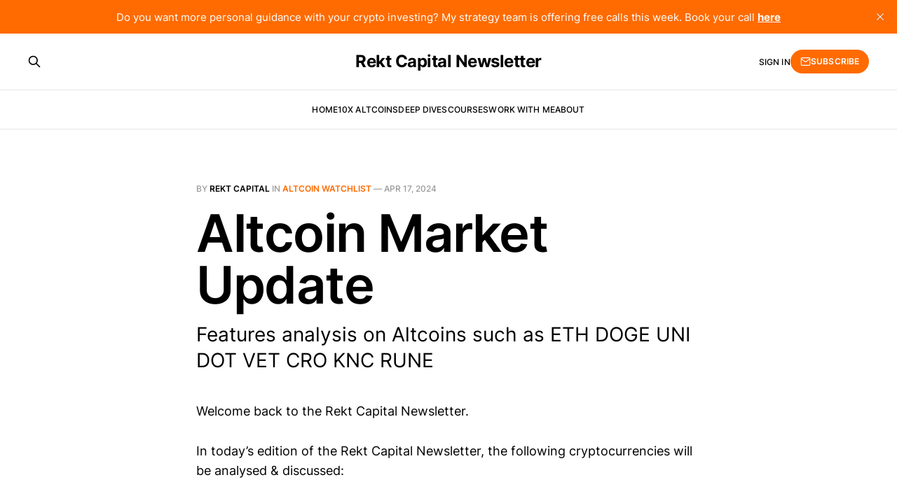

--- FILE ---
content_type: text/html; charset=utf-8
request_url: https://newsletter.rektcapital.co/altcoin-market-update-7-2/
body_size: 6130
content:
<!DOCTYPE html>
<html lang="en">

<head>
    <meta charset="utf-8">
    <meta name="viewport" content="width=device-width, initial-scale=1">
    <title>Altcoin Market Update</title>
    <link rel="stylesheet" href="https://newsletter.rektcapital.co/assets/built/screen.css?v=eabbccf259">

    <meta name="description" content="Features analysis on Altcoins such as ETH DOGE UNI DOT VET CRO KNC RUNE">
    <link rel="icon" href="https://newsletter.rektcapital.co/content/images/size/w256h256/format/jpeg/2023/07/RC-logo-2.jpg" type="image/jpeg">
    <link rel="canonical" href="https://newsletter.rektcapital.co/altcoin-market-update-7-2/">
    <meta name="referrer" content="no-referrer-when-downgrade">
    
    <meta property="og:site_name" content="Rekt Capital Newsletter">
    <meta property="og:type" content="article">
    <meta property="og:title" content="Altcoin Market Update">
    <meta property="og:description" content="Features analysis on Altcoins such as ETH DOGE UNI DOT VET CRO KNC RUNE">
    <meta property="og:url" content="https://newsletter.rektcapital.co/altcoin-market-update-7-2/">
    <meta property="og:image" content="https://newsletter.rektcapital.co/content/images/size/w1200/2023/07/3b9f17ab-50d4-434f-9d8b-2c34e6a21e83_1456x731.webp">
    <meta property="article:published_time" content="2024-04-17T09:39:36.000Z">
    <meta property="article:modified_time" content="2024-04-17T09:39:36.000Z">
    <meta property="article:tag" content="Altcoin Watchlist">
    
    <meta property="article:publisher" content="https://www.facebook.com/ghost">
    <meta name="twitter:card" content="summary_large_image">
    <meta name="twitter:title" content="Altcoin Market Update">
    <meta name="twitter:description" content="Features analysis on Altcoins such as ETH DOGE UNI DOT VET CRO KNC RUNE">
    <meta name="twitter:url" content="https://newsletter.rektcapital.co/altcoin-market-update-7-2/">
    <meta name="twitter:image" content="https://newsletter.rektcapital.co/content/images/size/w1200/2024/04/ETHUSD_2024-04-16_16-02-35-1.png">
    <meta name="twitter:label1" content="Written by">
    <meta name="twitter:data1" content="Rekt Capital">
    <meta name="twitter:label2" content="Filed under">
    <meta name="twitter:data2" content="Altcoin Watchlist">
    <meta name="twitter:site" content="@ghost">
    <meta name="twitter:creator" content="@rektcapital">
    <meta property="og:image:width" content="1200">
    <meta property="og:image:height" content="602">
    
    <script type="application/ld+json">
{
    "@context": "https://schema.org",
    "@type": "Article",
    "publisher": {
        "@type": "Organization",
        "name": "Rekt Capital Newsletter",
        "url": "https://newsletter.rektcapital.co/",
        "logo": {
            "@type": "ImageObject",
            "url": "https://newsletter.rektcapital.co/content/images/size/w256h256/format/jpeg/2023/07/RC-logo-2.jpg",
            "width": 60,
            "height": 60
        }
    },
    "author": {
        "@type": "Person",
        "name": "Rekt Capital",
        "image": {
            "@type": "ImageObject",
            "url": "https://newsletter.rektcapital.co/content/images/2023/06/RC-logo.jpg",
            "width": 400,
            "height": 400
        },
        "url": "https://newsletter.rektcapital.co/author/rc/",
        "sameAs": [
            "https://rektcapital.co",
            "https://x.com/rektcapital"
        ]
    },
    "headline": "Altcoin Market Update",
    "url": "https://newsletter.rektcapital.co/altcoin-market-update-7-2/",
    "datePublished": "2024-04-17T09:39:36.000Z",
    "dateModified": "2024-04-17T09:39:36.000Z",
    "keywords": "Altcoin Watchlist",
    "description": "Features analysis on Altcoins such as ETH DOGE UNI DOT VET CRO KNC RUNE",
    "mainEntityOfPage": "https://newsletter.rektcapital.co/altcoin-market-update-7-2/"
}
    </script>

    <meta name="generator" content="Ghost 6.13">
    <link rel="alternate" type="application/rss+xml" title="Rekt Capital Newsletter" href="https://newsletter.rektcapital.co/rss/">
    <script defer src="https://cdn.jsdelivr.net/ghost/portal@~2.56/umd/portal.min.js" data-i18n="true" data-ghost="https://newsletter.rektcapital.co/" data-key="3fafcbd2cd3f27b3e7474a5a3b" data-api="https://rektcapital.ghost.io/ghost/api/content/" data-locale="en" crossorigin="anonymous"></script><style id="gh-members-styles">.gh-post-upgrade-cta-content,
.gh-post-upgrade-cta {
    display: flex;
    flex-direction: column;
    align-items: center;
    font-family: -apple-system, BlinkMacSystemFont, 'Segoe UI', Roboto, Oxygen, Ubuntu, Cantarell, 'Open Sans', 'Helvetica Neue', sans-serif;
    text-align: center;
    width: 100%;
    color: #ffffff;
    font-size: 16px;
}

.gh-post-upgrade-cta-content {
    border-radius: 8px;
    padding: 40px 4vw;
}

.gh-post-upgrade-cta h2 {
    color: #ffffff;
    font-size: 28px;
    letter-spacing: -0.2px;
    margin: 0;
    padding: 0;
}

.gh-post-upgrade-cta p {
    margin: 20px 0 0;
    padding: 0;
}

.gh-post-upgrade-cta small {
    font-size: 16px;
    letter-spacing: -0.2px;
}

.gh-post-upgrade-cta a {
    color: #ffffff;
    cursor: pointer;
    font-weight: 500;
    box-shadow: none;
    text-decoration: underline;
}

.gh-post-upgrade-cta a:hover {
    color: #ffffff;
    opacity: 0.8;
    box-shadow: none;
    text-decoration: underline;
}

.gh-post-upgrade-cta a.gh-btn {
    display: block;
    background: #ffffff;
    text-decoration: none;
    margin: 28px 0 0;
    padding: 8px 18px;
    border-radius: 4px;
    font-size: 16px;
    font-weight: 600;
}

.gh-post-upgrade-cta a.gh-btn:hover {
    opacity: 0.92;
}</style><script async src="https://js.stripe.com/v3/"></script>
    <script defer src="https://cdn.jsdelivr.net/ghost/sodo-search@~1.8/umd/sodo-search.min.js" data-key="3fafcbd2cd3f27b3e7474a5a3b" data-styles="https://cdn.jsdelivr.net/ghost/sodo-search@~1.8/umd/main.css" data-sodo-search="https://rektcapital.ghost.io/" data-locale="en" crossorigin="anonymous"></script>
    <script defer src="https://cdn.jsdelivr.net/ghost/announcement-bar@~1.1/umd/announcement-bar.min.js" data-announcement-bar="https://newsletter.rektcapital.co/" data-api-url="https://newsletter.rektcapital.co/members/api/announcement/" crossorigin="anonymous"></script>
    <link href="https://newsletter.rektcapital.co/webmentions/receive/" rel="webmention">
    <script defer src="/public/cards.min.js?v=eabbccf259"></script>
    <link rel="stylesheet" type="text/css" href="/public/cards.min.css?v=eabbccf259">
    <script defer src="/public/comment-counts.min.js?v=eabbccf259" data-ghost-comments-counts-api="https://newsletter.rektcapital.co/members/api/comments/counts/"></script>
    <script defer src="/public/member-attribution.min.js?v=eabbccf259"></script>
    <script defer src="/public/ghost-stats.min.js?v=eabbccf259" data-stringify-payload="false" data-datasource="analytics_events" data-storage="localStorage" data-host="https://newsletter.rektcapital.co/.ghost/analytics/api/v1/page_hit"  tb_site_uuid="7a8e4e16-3462-4237-9dd3-401bf5b7dd75" tb_post_uuid="72a5e193-13b1-42a4-bd00-d9adc1a0b431" tb_post_type="post" tb_member_uuid="undefined" tb_member_status="undefined"></script><style>:root {--ghost-accent-color: #ff6b00;}</style>
    <script>
var head = document.head;
var script = document.createElement('script');
script.type = 'text/javascript';
script.src = "https://t.rektcapital.co/v1/lst/universal-script?ph=57e2537053588089c1b008868712113a87448dfde9fa12c99d613ad44ab2ef6b&tag=!clicked-ghost&embed=true&ref_url=" + encodeURI(document.URL) ;
head.appendChild(script);
</script>


<style>
    /* Hide feature image for migrated posts from Substack */
    body.post-template.tag-hash-substack .gh-article-image { display: none; }
</style>
</head>

<body class="post-template tag-altcoin-watchlist is-head-stacked">
<div class="gh-site">

    <header id="gh-head" class="gh-head gh-outer">
        <div class="gh-head-inner gh-inner">
            <div class="gh-head-brand">
                <div class="gh-head-brand-wrapper">
                    <a class="gh-head-logo" href="https://newsletter.rektcapital.co">
                            Rekt Capital Newsletter
                    </a>
                </div>
                <button class="gh-search gh-icon-btn" aria-label="Search this site" data-ghost-search><svg xmlns="http://www.w3.org/2000/svg" fill="none" viewBox="0 0 24 24" stroke="currentColor" stroke-width="2" width="20" height="20"><path stroke-linecap="round" stroke-linejoin="round" d="M21 21l-6-6m2-5a7 7 0 11-14 0 7 7 0 0114 0z"></path></svg></button>
                <button class="gh-burger"></button>
            </div>

            <nav class="gh-head-menu">
                <ul class="nav">
    <li class="nav-home"><a href="https://newsletter.rektcapital.co/">Home</a></li>
    <li class="nav-10x-altcoins"><a href="https://newsletter.rektcapital.co/tag/hall-of-fame/">10x Altcoins</a></li>
    <li class="nav-deep-dives"><a href="https://newsletter.rektcapital.co/tag/deep-dives/">Deep Dives</a></li>
    <li class="nav-courses"><a href="https://rektcapital.gumroad.com">Courses</a></li>
    <li class="nav-work-with-me"><a href="https://www.rektcapital.co/video">Work With Me</a></li>
    <li class="nav-about"><a href="https://newsletter.rektcapital.co/about/">About</a></li>
</ul>

            </nav>

            <div class="gh-head-actions">
                    <button class="gh-search gh-icon-btn" aria-label="Search this site" data-ghost-search><svg xmlns="http://www.w3.org/2000/svg" fill="none" viewBox="0 0 24 24" stroke="currentColor" stroke-width="2" width="20" height="20"><path stroke-linecap="round" stroke-linejoin="round" d="M21 21l-6-6m2-5a7 7 0 11-14 0 7 7 0 0114 0z"></path></svg></button>
                    <div class="gh-head-members">
                                <a class="gh-head-link" href="#/portal/signin" data-portal="signin">Sign in</a>
                                <a class="gh-head-btn gh-btn gh-primary-btn" href="#/portal/signup" data-portal="signup"><svg width="20" height="20" viewBox="0 0 20 20" fill="none" stroke="currentColor" xmlns="http://www.w3.org/2000/svg">
    <path d="M3.33332 3.33334H16.6667C17.5833 3.33334 18.3333 4.08334 18.3333 5.00001V15C18.3333 15.9167 17.5833 16.6667 16.6667 16.6667H3.33332C2.41666 16.6667 1.66666 15.9167 1.66666 15V5.00001C1.66666 4.08334 2.41666 3.33334 3.33332 3.33334Z" stroke-width="1.5" stroke-linecap="round" stroke-linejoin="round"/>
    <path d="M18.3333 5L9.99999 10.8333L1.66666 5" stroke-width="1.5" stroke-linecap="round" stroke-linejoin="round"/>
</svg> Subscribe</a>
                    </div>
            </div>
        </div>
    </header>

    

<main id="gh-main" class="gh-main">
    <article class="gh-article post tag-altcoin-watchlist no-image">

        <header class="gh-article-header gh-canvas">
            <span class="gh-article-meta">
                By <a href="/author/rc/">Rekt Capital</a>
                    in
                    <a class="gh-article-tag" href="https://newsletter.rektcapital.co/tag/altcoin-watchlist/">Altcoin Watchlist</a>
                —
                <time datetime="2024-04-17">Apr 17, 2024</time>
            </span>

            <h1 class="gh-article-title">Altcoin Market Update</h1>

                <p class="gh-article-excerpt">Features analysis on Altcoins such as ETH DOGE UNI DOT VET CRO KNC RUNE</p>

                    </header>

        <div class="gh-content gh-canvas">
            <p>Welcome back to the Rekt Capital Newsletter.</p><p>In today’s edition of the Rekt Capital Newsletter, the following cryptocurrencies will be analysed &amp; discussed:</p><ul><li>Ethereum (ETH)</li><li>Dogecoin (DOGE)</li><li>UniSwap (UNI)</li><li>Polkadot (DOT)</li><li>VeChain (VET)</li><li>Crypto Com (CRO)</li><li>Kyber Network (KNC)</li><li>Thorchain (RUNE)</li></ul><h2 id="ethereumethusd">Ethereum - ETH/USD</h2><p>Last week, we spoke about scenarios for Etheneum's price action:</p><figure class="kg-card kg-image-card"><img src="https://newsletter.rektcapital.co/content/images/2024/04/ETHUSD_2024-04-09_16-09-52.png" class="kg-image" alt="" loading="lazy" width="1794" height="1202" srcset="https://newsletter.rektcapital.co/content/images/size/w600/2024/04/ETHUSD_2024-04-09_16-09-52.png 600w, https://newsletter.rektcapital.co/content/images/size/w1000/2024/04/ETHUSD_2024-04-09_16-09-52.png 1000w, https://newsletter.rektcapital.co/content/images/size/w1600/2024/04/ETHUSD_2024-04-09_16-09-52.png 1600w, https://newsletter.rektcapital.co/content/images/2024/04/ETHUSD_2024-04-09_16-09-52.png 1794w" sizes="(min-width: 720px) 720px"></figure><p>In short, it was all about whether price could hold the blue circled retest because if not, ETH would probably downside wick into the $2800 level (orange circle).</p><p>Here's today's update:</p><figure class="kg-card kg-image-card"><img src="https://newsletter.rektcapital.co/content/images/2024/04/ETHUSD_2024-04-16_16-02-35.png" class="kg-image" alt="" loading="lazy" width="1794" height="1202" srcset="https://newsletter.rektcapital.co/content/images/size/w600/2024/04/ETHUSD_2024-04-16_16-02-35.png 600w, https://newsletter.rektcapital.co/content/images/size/w1000/2024/04/ETHUSD_2024-04-16_16-02-35.png 1000w, https://newsletter.rektcapital.co/content/images/size/w1600/2024/04/ETHUSD_2024-04-16_16-02-35.png 1600w, https://newsletter.rektcapital.co/content/images/2024/04/ETHUSD_2024-04-16_16-02-35.png 1794w" sizes="(min-width: 720px) 720px"></figure><p>ETH downside wicked towards this orange circled region last week, Weekly Closed below the orange area, and this week ETH upside wicked into this same orange area, seemingly flipping it into new resistance.</p><p>ETH is as a result positioned for downside continuation; the only thing missing now is that follow-through for price to drop lower and closer to the orange circled area once again.</p><p>Generally though, ETH is now located in the $2800-$3300 range until further notice, with scope for downside within this range.</p><p>Until ETH is able to reclaim the orange area as support (blue circle), a bearish stance is a more reasonable one to adopt in the interim.</p><p>That being said, it's important to underscore how Altcoins tend to generally behave around the Halving event and it's historically been bearish, especially since this Halving event also coincides with the end of the Q1 Altcoin Hype Cycle:</p><figure class="kg-card kg-image-card"><img src="https://newsletter.rektcapital.co/content/images/2024/04/GLIimBnWcAAEQse.jpeg" class="kg-image" alt="" loading="lazy" width="2000" height="1182" srcset="https://newsletter.rektcapital.co/content/images/size/w600/2024/04/GLIimBnWcAAEQse.jpeg 600w, https://newsletter.rektcapital.co/content/images/size/w1000/2024/04/GLIimBnWcAAEQse.jpeg 1000w, https://newsletter.rektcapital.co/content/images/size/w1600/2024/04/GLIimBnWcAAEQse.jpeg 1600w, https://newsletter.rektcapital.co/content/images/2024/04/GLIimBnWcAAEQse.jpeg 2000w" sizes="(min-width: 720px) 720px"></figure><p>Altcoins have followed this graphic to perfection in this Bull Market and I expect the same going forward.</p><p>Which means that Altcoins should bottom out on their retraces in the coming several weeks in preparation for the new Q2 Altcoin Hype Cycle.</p><p>This would translate into Altcoin bottoming in as early as mid-May, more realistically end of May, early June.</p><h2 id="dogecoindogeusdt">Dogecoin - DOGE/USDT</h2><figure class="kg-card kg-image-card"><img src="https://newsletter.rektcapital.co/content/images/2024/04/DOGEUSDT_2024-04-16_16-03-15.png" class="kg-image" alt="" loading="lazy" width="1794" height="1202" srcset="https://newsletter.rektcapital.co/content/images/size/w600/2024/04/DOGEUSDT_2024-04-16_16-03-15.png 600w, https://newsletter.rektcapital.co/content/images/size/w1000/2024/04/DOGEUSDT_2024-04-16_16-03-15.png 1000w, https://newsletter.rektcapital.co/content/images/size/w1600/2024/04/DOGEUSDT_2024-04-16_16-03-15.png 1600w, https://newsletter.rektcapital.co/content/images/2024/04/DOGEUSDT_2024-04-16_16-03-15.png 1794w" sizes="(min-width: 720px) 720px"></figure><p>The goal for DOGE is to perform a retest of the red $0.20 level as new support following a positive Monthly Close above that same level in March.</p><p>Technically, there was scope for downside volatility as part of that retrace - and we got that - but DOGE actually retraced even deeper than was occurred in mid-2021 on a similar retrace (green circle).</p><p>In fact, DOGE dropped closer to the black $0.12 Range Low, as if breaking back down into the black-red range ($0.12-$0.20) despite briefly breaking out from it.</p><p>In addition, this downside volatility actually got DOGE very close to retesting the Macro Downtrend it broke out from last month, in a way turning an old multi-year resistance into new multi-year support.</p><p>Essentially, in performing this retest, DOGE has fully confirmed its new Macro Uptrend.</p><p>And technically, DOGE could still recover in time for the April Monthly Close to occur above the $0.20 level.</p><p>However, if this doesn't occur, DOGE will likely continue to behave between this black-red range ($0.12-$0.20) until it is ready to breakout from it again.</p><p>In any case, it's this confluent support of the Range Low at $0.12 and the Macro Downtrend is the absolute crucial support to supporting a new Macro Uptrend and DOGE is successful in retesting this area thus far.</p><p>And with plenty of time left in the current Monthly Candle, perhaps there's still a chance DOGE will manage to reclaim the $0.20 level as support before the month is done.</p>

<div class="gh-cta-gradient"></div>

<section class="gh-cta">

    <div class="gh-cta-actions">
            <button class="gh-btn gh-primary-btn" href="#/portal/signup" data-portal="signup">Subscribe now</button>
            <span class="gh-cta-link" href="#/portal/signin" data-portal="signin">Already have an account? Sign in.</span>
    </div>
</section>
        </div>


        <footer class="gh-article-footer gh-canvas no-border no-border">
            <nav class="gh-navigation">
                <div class="gh-navigation-previous">
                        <a class="gh-navigation-link" href="/pre-halving-retrace-and-post-halving-reaccumulation/">
                            <span class="gh-navigation-label"><svg xmlns="http://www.w3.org/2000/svg" width="24" height="24" viewBox="0 0 24 24" fill="none" stroke="currentColor" stroke-width="2" stroke-linecap="round" stroke-linejoin="round">
    <line x1="19" y1="12" x2="5" y2="12"></line>
    <polyline points="12 19 5 12 12 5"></polyline>
</svg> Previous issue</span>
                            <h4 class="gh-navigation-title">Bitcoin: Pre-Halving Retrace, Post-Halving Re-Accumulation</h4>
                        </a>
                </div>

                <div class="gh-navigation-middle"></div>

                <div class="gh-navigation-next">
                        <a class="gh-navigation-link" href="/altcoin-newsletter-172/">
                            <span class="gh-navigation-label">Next issue <svg xmlns="http://www.w3.org/2000/svg" width="24" height="24" viewBox="0 0 24 24" fill="none" stroke="currentColor" stroke-width="2" stroke-linecap="round" stroke-linejoin="round">
    <line x1="5" y1="12" x2="19" y2="12"></line>
    <polyline points="12 5 19 12 12 19"></polyline>
</svg></span>
                            <h4 class="gh-navigation-title">Altcoin Newsletter #172</h4>
                        </a>
                </div>
            </nav>
        </footer>

    </article>
</main>



        <div class="gh-subscribe">
            <div class="gh-outer">
                <section class="gh-subscribe-inner">
                    <h3 class="gh-subscribe-title">Subscribe to Rekt Capital Newsletter</h3>
                    <div class="gh-subscribe-description">Don’t miss out on the latest issues. Sign up now to get access to the library of members-only issues.</div>
                    <a class="gh-subscribe-input" href="#/portal/signup" data-portal="signup">
                        <div class="gh-subscribe-input-text">
                            <svg width="20" height="20" viewBox="0 0 20 20" fill="none" stroke="currentColor" xmlns="http://www.w3.org/2000/svg">
    <path d="M3.33332 3.33334H16.6667C17.5833 3.33334 18.3333 4.08334 18.3333 5.00001V15C18.3333 15.9167 17.5833 16.6667 16.6667 16.6667H3.33332C2.41666 16.6667 1.66666 15.9167 1.66666 15V5.00001C1.66666 4.08334 2.41666 3.33334 3.33332 3.33334Z" stroke-width="1.5" stroke-linecap="round" stroke-linejoin="round"/>
    <path d="M18.3333 5L9.99999 10.8333L1.66666 5" stroke-width="1.5" stroke-linecap="round" stroke-linejoin="round"/>
</svg>                            jamie@example.com
                        </div>
                        <div class="gh-subscribe-input-btn">Subscribe</div>
                    </a>
                </section>
            </div>
        </div>

    <footer class="gh-foot gh-outer">
        <div class="gh-foot-inner gh-inner">
            <div class="gh-copyright">
                Rekt Capital Newsletter © 2026
            </div>
                <nav class="gh-foot-menu">
                    <ul class="nav">
    <li class="nav-sign-up"><a href="#/portal/">Sign up</a></li>
    <li class="nav-upgrade-to-the-hall-of-fame"><a href="https://newsletter.rektcapital.co/#/portal/account/plans">Upgrade to the Hall of Fame</a></li>
</ul>

                </nav>
            <div class="gh-powered-by">
                <a href="https://ghost.org/" target="_blank" rel="noopener">Powered by Ghost</a>
            </div>
        </div>
    </footer>

</div>

    <div class="pswp" tabindex="-1" role="dialog" aria-hidden="true">
    <div class="pswp__bg"></div>

    <div class="pswp__scroll-wrap">
        <div class="pswp__container">
            <div class="pswp__item"></div>
            <div class="pswp__item"></div>
            <div class="pswp__item"></div>
        </div>

        <div class="pswp__ui pswp__ui--hidden">
            <div class="pswp__top-bar">
                <div class="pswp__counter"></div>

                <button class="pswp__button pswp__button--close" title="Close (Esc)"></button>
                <button class="pswp__button pswp__button--share" title="Share"></button>
                <button class="pswp__button pswp__button--fs" title="Toggle fullscreen"></button>
                <button class="pswp__button pswp__button--zoom" title="Zoom in/out"></button>

                <div class="pswp__preloader">
                    <div class="pswp__preloader__icn">
                        <div class="pswp__preloader__cut">
                            <div class="pswp__preloader__donut"></div>
                        </div>
                    </div>
                </div>
            </div>

            <div class="pswp__share-modal pswp__share-modal--hidden pswp__single-tap">
                <div class="pswp__share-tooltip"></div>
            </div>

            <button class="pswp__button pswp__button--arrow--left" title="Previous (arrow left)"></button>
            <button class="pswp__button pswp__button--arrow--right" title="Next (arrow right)"></button>

            <div class="pswp__caption">
                <div class="pswp__caption__center"></div>
            </div>
        </div>
    </div>
</div>
<script src="https://newsletter.rektcapital.co/assets/built/main.min.js?v=eabbccf259"></script>



</body>

</html>